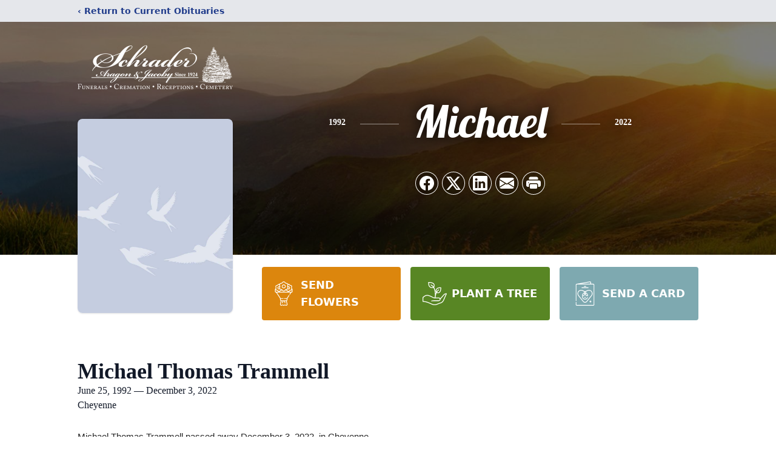

--- FILE ---
content_type: text/html; charset=utf-8
request_url: https://www.google.com/recaptcha/enterprise/anchor?ar=1&k=6LdTgHsgAAAAAE-_PUtbiH0IMdwcZrJzjij8LWRA&co=aHR0cHM6Ly93d3cuc2NocmFkZXJjYXJlcy5jb206NDQz&hl=en&type=image&v=N67nZn4AqZkNcbeMu4prBgzg&theme=light&size=invisible&badge=bottomright&anchor-ms=20000&execute-ms=30000&cb=pvphedwdqtxv
body_size: 48602
content:
<!DOCTYPE HTML><html dir="ltr" lang="en"><head><meta http-equiv="Content-Type" content="text/html; charset=UTF-8">
<meta http-equiv="X-UA-Compatible" content="IE=edge">
<title>reCAPTCHA</title>
<style type="text/css">
/* cyrillic-ext */
@font-face {
  font-family: 'Roboto';
  font-style: normal;
  font-weight: 400;
  font-stretch: 100%;
  src: url(//fonts.gstatic.com/s/roboto/v48/KFO7CnqEu92Fr1ME7kSn66aGLdTylUAMa3GUBHMdazTgWw.woff2) format('woff2');
  unicode-range: U+0460-052F, U+1C80-1C8A, U+20B4, U+2DE0-2DFF, U+A640-A69F, U+FE2E-FE2F;
}
/* cyrillic */
@font-face {
  font-family: 'Roboto';
  font-style: normal;
  font-weight: 400;
  font-stretch: 100%;
  src: url(//fonts.gstatic.com/s/roboto/v48/KFO7CnqEu92Fr1ME7kSn66aGLdTylUAMa3iUBHMdazTgWw.woff2) format('woff2');
  unicode-range: U+0301, U+0400-045F, U+0490-0491, U+04B0-04B1, U+2116;
}
/* greek-ext */
@font-face {
  font-family: 'Roboto';
  font-style: normal;
  font-weight: 400;
  font-stretch: 100%;
  src: url(//fonts.gstatic.com/s/roboto/v48/KFO7CnqEu92Fr1ME7kSn66aGLdTylUAMa3CUBHMdazTgWw.woff2) format('woff2');
  unicode-range: U+1F00-1FFF;
}
/* greek */
@font-face {
  font-family: 'Roboto';
  font-style: normal;
  font-weight: 400;
  font-stretch: 100%;
  src: url(//fonts.gstatic.com/s/roboto/v48/KFO7CnqEu92Fr1ME7kSn66aGLdTylUAMa3-UBHMdazTgWw.woff2) format('woff2');
  unicode-range: U+0370-0377, U+037A-037F, U+0384-038A, U+038C, U+038E-03A1, U+03A3-03FF;
}
/* math */
@font-face {
  font-family: 'Roboto';
  font-style: normal;
  font-weight: 400;
  font-stretch: 100%;
  src: url(//fonts.gstatic.com/s/roboto/v48/KFO7CnqEu92Fr1ME7kSn66aGLdTylUAMawCUBHMdazTgWw.woff2) format('woff2');
  unicode-range: U+0302-0303, U+0305, U+0307-0308, U+0310, U+0312, U+0315, U+031A, U+0326-0327, U+032C, U+032F-0330, U+0332-0333, U+0338, U+033A, U+0346, U+034D, U+0391-03A1, U+03A3-03A9, U+03B1-03C9, U+03D1, U+03D5-03D6, U+03F0-03F1, U+03F4-03F5, U+2016-2017, U+2034-2038, U+203C, U+2040, U+2043, U+2047, U+2050, U+2057, U+205F, U+2070-2071, U+2074-208E, U+2090-209C, U+20D0-20DC, U+20E1, U+20E5-20EF, U+2100-2112, U+2114-2115, U+2117-2121, U+2123-214F, U+2190, U+2192, U+2194-21AE, U+21B0-21E5, U+21F1-21F2, U+21F4-2211, U+2213-2214, U+2216-22FF, U+2308-230B, U+2310, U+2319, U+231C-2321, U+2336-237A, U+237C, U+2395, U+239B-23B7, U+23D0, U+23DC-23E1, U+2474-2475, U+25AF, U+25B3, U+25B7, U+25BD, U+25C1, U+25CA, U+25CC, U+25FB, U+266D-266F, U+27C0-27FF, U+2900-2AFF, U+2B0E-2B11, U+2B30-2B4C, U+2BFE, U+3030, U+FF5B, U+FF5D, U+1D400-1D7FF, U+1EE00-1EEFF;
}
/* symbols */
@font-face {
  font-family: 'Roboto';
  font-style: normal;
  font-weight: 400;
  font-stretch: 100%;
  src: url(//fonts.gstatic.com/s/roboto/v48/KFO7CnqEu92Fr1ME7kSn66aGLdTylUAMaxKUBHMdazTgWw.woff2) format('woff2');
  unicode-range: U+0001-000C, U+000E-001F, U+007F-009F, U+20DD-20E0, U+20E2-20E4, U+2150-218F, U+2190, U+2192, U+2194-2199, U+21AF, U+21E6-21F0, U+21F3, U+2218-2219, U+2299, U+22C4-22C6, U+2300-243F, U+2440-244A, U+2460-24FF, U+25A0-27BF, U+2800-28FF, U+2921-2922, U+2981, U+29BF, U+29EB, U+2B00-2BFF, U+4DC0-4DFF, U+FFF9-FFFB, U+10140-1018E, U+10190-1019C, U+101A0, U+101D0-101FD, U+102E0-102FB, U+10E60-10E7E, U+1D2C0-1D2D3, U+1D2E0-1D37F, U+1F000-1F0FF, U+1F100-1F1AD, U+1F1E6-1F1FF, U+1F30D-1F30F, U+1F315, U+1F31C, U+1F31E, U+1F320-1F32C, U+1F336, U+1F378, U+1F37D, U+1F382, U+1F393-1F39F, U+1F3A7-1F3A8, U+1F3AC-1F3AF, U+1F3C2, U+1F3C4-1F3C6, U+1F3CA-1F3CE, U+1F3D4-1F3E0, U+1F3ED, U+1F3F1-1F3F3, U+1F3F5-1F3F7, U+1F408, U+1F415, U+1F41F, U+1F426, U+1F43F, U+1F441-1F442, U+1F444, U+1F446-1F449, U+1F44C-1F44E, U+1F453, U+1F46A, U+1F47D, U+1F4A3, U+1F4B0, U+1F4B3, U+1F4B9, U+1F4BB, U+1F4BF, U+1F4C8-1F4CB, U+1F4D6, U+1F4DA, U+1F4DF, U+1F4E3-1F4E6, U+1F4EA-1F4ED, U+1F4F7, U+1F4F9-1F4FB, U+1F4FD-1F4FE, U+1F503, U+1F507-1F50B, U+1F50D, U+1F512-1F513, U+1F53E-1F54A, U+1F54F-1F5FA, U+1F610, U+1F650-1F67F, U+1F687, U+1F68D, U+1F691, U+1F694, U+1F698, U+1F6AD, U+1F6B2, U+1F6B9-1F6BA, U+1F6BC, U+1F6C6-1F6CF, U+1F6D3-1F6D7, U+1F6E0-1F6EA, U+1F6F0-1F6F3, U+1F6F7-1F6FC, U+1F700-1F7FF, U+1F800-1F80B, U+1F810-1F847, U+1F850-1F859, U+1F860-1F887, U+1F890-1F8AD, U+1F8B0-1F8BB, U+1F8C0-1F8C1, U+1F900-1F90B, U+1F93B, U+1F946, U+1F984, U+1F996, U+1F9E9, U+1FA00-1FA6F, U+1FA70-1FA7C, U+1FA80-1FA89, U+1FA8F-1FAC6, U+1FACE-1FADC, U+1FADF-1FAE9, U+1FAF0-1FAF8, U+1FB00-1FBFF;
}
/* vietnamese */
@font-face {
  font-family: 'Roboto';
  font-style: normal;
  font-weight: 400;
  font-stretch: 100%;
  src: url(//fonts.gstatic.com/s/roboto/v48/KFO7CnqEu92Fr1ME7kSn66aGLdTylUAMa3OUBHMdazTgWw.woff2) format('woff2');
  unicode-range: U+0102-0103, U+0110-0111, U+0128-0129, U+0168-0169, U+01A0-01A1, U+01AF-01B0, U+0300-0301, U+0303-0304, U+0308-0309, U+0323, U+0329, U+1EA0-1EF9, U+20AB;
}
/* latin-ext */
@font-face {
  font-family: 'Roboto';
  font-style: normal;
  font-weight: 400;
  font-stretch: 100%;
  src: url(//fonts.gstatic.com/s/roboto/v48/KFO7CnqEu92Fr1ME7kSn66aGLdTylUAMa3KUBHMdazTgWw.woff2) format('woff2');
  unicode-range: U+0100-02BA, U+02BD-02C5, U+02C7-02CC, U+02CE-02D7, U+02DD-02FF, U+0304, U+0308, U+0329, U+1D00-1DBF, U+1E00-1E9F, U+1EF2-1EFF, U+2020, U+20A0-20AB, U+20AD-20C0, U+2113, U+2C60-2C7F, U+A720-A7FF;
}
/* latin */
@font-face {
  font-family: 'Roboto';
  font-style: normal;
  font-weight: 400;
  font-stretch: 100%;
  src: url(//fonts.gstatic.com/s/roboto/v48/KFO7CnqEu92Fr1ME7kSn66aGLdTylUAMa3yUBHMdazQ.woff2) format('woff2');
  unicode-range: U+0000-00FF, U+0131, U+0152-0153, U+02BB-02BC, U+02C6, U+02DA, U+02DC, U+0304, U+0308, U+0329, U+2000-206F, U+20AC, U+2122, U+2191, U+2193, U+2212, U+2215, U+FEFF, U+FFFD;
}
/* cyrillic-ext */
@font-face {
  font-family: 'Roboto';
  font-style: normal;
  font-weight: 500;
  font-stretch: 100%;
  src: url(//fonts.gstatic.com/s/roboto/v48/KFO7CnqEu92Fr1ME7kSn66aGLdTylUAMa3GUBHMdazTgWw.woff2) format('woff2');
  unicode-range: U+0460-052F, U+1C80-1C8A, U+20B4, U+2DE0-2DFF, U+A640-A69F, U+FE2E-FE2F;
}
/* cyrillic */
@font-face {
  font-family: 'Roboto';
  font-style: normal;
  font-weight: 500;
  font-stretch: 100%;
  src: url(//fonts.gstatic.com/s/roboto/v48/KFO7CnqEu92Fr1ME7kSn66aGLdTylUAMa3iUBHMdazTgWw.woff2) format('woff2');
  unicode-range: U+0301, U+0400-045F, U+0490-0491, U+04B0-04B1, U+2116;
}
/* greek-ext */
@font-face {
  font-family: 'Roboto';
  font-style: normal;
  font-weight: 500;
  font-stretch: 100%;
  src: url(//fonts.gstatic.com/s/roboto/v48/KFO7CnqEu92Fr1ME7kSn66aGLdTylUAMa3CUBHMdazTgWw.woff2) format('woff2');
  unicode-range: U+1F00-1FFF;
}
/* greek */
@font-face {
  font-family: 'Roboto';
  font-style: normal;
  font-weight: 500;
  font-stretch: 100%;
  src: url(//fonts.gstatic.com/s/roboto/v48/KFO7CnqEu92Fr1ME7kSn66aGLdTylUAMa3-UBHMdazTgWw.woff2) format('woff2');
  unicode-range: U+0370-0377, U+037A-037F, U+0384-038A, U+038C, U+038E-03A1, U+03A3-03FF;
}
/* math */
@font-face {
  font-family: 'Roboto';
  font-style: normal;
  font-weight: 500;
  font-stretch: 100%;
  src: url(//fonts.gstatic.com/s/roboto/v48/KFO7CnqEu92Fr1ME7kSn66aGLdTylUAMawCUBHMdazTgWw.woff2) format('woff2');
  unicode-range: U+0302-0303, U+0305, U+0307-0308, U+0310, U+0312, U+0315, U+031A, U+0326-0327, U+032C, U+032F-0330, U+0332-0333, U+0338, U+033A, U+0346, U+034D, U+0391-03A1, U+03A3-03A9, U+03B1-03C9, U+03D1, U+03D5-03D6, U+03F0-03F1, U+03F4-03F5, U+2016-2017, U+2034-2038, U+203C, U+2040, U+2043, U+2047, U+2050, U+2057, U+205F, U+2070-2071, U+2074-208E, U+2090-209C, U+20D0-20DC, U+20E1, U+20E5-20EF, U+2100-2112, U+2114-2115, U+2117-2121, U+2123-214F, U+2190, U+2192, U+2194-21AE, U+21B0-21E5, U+21F1-21F2, U+21F4-2211, U+2213-2214, U+2216-22FF, U+2308-230B, U+2310, U+2319, U+231C-2321, U+2336-237A, U+237C, U+2395, U+239B-23B7, U+23D0, U+23DC-23E1, U+2474-2475, U+25AF, U+25B3, U+25B7, U+25BD, U+25C1, U+25CA, U+25CC, U+25FB, U+266D-266F, U+27C0-27FF, U+2900-2AFF, U+2B0E-2B11, U+2B30-2B4C, U+2BFE, U+3030, U+FF5B, U+FF5D, U+1D400-1D7FF, U+1EE00-1EEFF;
}
/* symbols */
@font-face {
  font-family: 'Roboto';
  font-style: normal;
  font-weight: 500;
  font-stretch: 100%;
  src: url(//fonts.gstatic.com/s/roboto/v48/KFO7CnqEu92Fr1ME7kSn66aGLdTylUAMaxKUBHMdazTgWw.woff2) format('woff2');
  unicode-range: U+0001-000C, U+000E-001F, U+007F-009F, U+20DD-20E0, U+20E2-20E4, U+2150-218F, U+2190, U+2192, U+2194-2199, U+21AF, U+21E6-21F0, U+21F3, U+2218-2219, U+2299, U+22C4-22C6, U+2300-243F, U+2440-244A, U+2460-24FF, U+25A0-27BF, U+2800-28FF, U+2921-2922, U+2981, U+29BF, U+29EB, U+2B00-2BFF, U+4DC0-4DFF, U+FFF9-FFFB, U+10140-1018E, U+10190-1019C, U+101A0, U+101D0-101FD, U+102E0-102FB, U+10E60-10E7E, U+1D2C0-1D2D3, U+1D2E0-1D37F, U+1F000-1F0FF, U+1F100-1F1AD, U+1F1E6-1F1FF, U+1F30D-1F30F, U+1F315, U+1F31C, U+1F31E, U+1F320-1F32C, U+1F336, U+1F378, U+1F37D, U+1F382, U+1F393-1F39F, U+1F3A7-1F3A8, U+1F3AC-1F3AF, U+1F3C2, U+1F3C4-1F3C6, U+1F3CA-1F3CE, U+1F3D4-1F3E0, U+1F3ED, U+1F3F1-1F3F3, U+1F3F5-1F3F7, U+1F408, U+1F415, U+1F41F, U+1F426, U+1F43F, U+1F441-1F442, U+1F444, U+1F446-1F449, U+1F44C-1F44E, U+1F453, U+1F46A, U+1F47D, U+1F4A3, U+1F4B0, U+1F4B3, U+1F4B9, U+1F4BB, U+1F4BF, U+1F4C8-1F4CB, U+1F4D6, U+1F4DA, U+1F4DF, U+1F4E3-1F4E6, U+1F4EA-1F4ED, U+1F4F7, U+1F4F9-1F4FB, U+1F4FD-1F4FE, U+1F503, U+1F507-1F50B, U+1F50D, U+1F512-1F513, U+1F53E-1F54A, U+1F54F-1F5FA, U+1F610, U+1F650-1F67F, U+1F687, U+1F68D, U+1F691, U+1F694, U+1F698, U+1F6AD, U+1F6B2, U+1F6B9-1F6BA, U+1F6BC, U+1F6C6-1F6CF, U+1F6D3-1F6D7, U+1F6E0-1F6EA, U+1F6F0-1F6F3, U+1F6F7-1F6FC, U+1F700-1F7FF, U+1F800-1F80B, U+1F810-1F847, U+1F850-1F859, U+1F860-1F887, U+1F890-1F8AD, U+1F8B0-1F8BB, U+1F8C0-1F8C1, U+1F900-1F90B, U+1F93B, U+1F946, U+1F984, U+1F996, U+1F9E9, U+1FA00-1FA6F, U+1FA70-1FA7C, U+1FA80-1FA89, U+1FA8F-1FAC6, U+1FACE-1FADC, U+1FADF-1FAE9, U+1FAF0-1FAF8, U+1FB00-1FBFF;
}
/* vietnamese */
@font-face {
  font-family: 'Roboto';
  font-style: normal;
  font-weight: 500;
  font-stretch: 100%;
  src: url(//fonts.gstatic.com/s/roboto/v48/KFO7CnqEu92Fr1ME7kSn66aGLdTylUAMa3OUBHMdazTgWw.woff2) format('woff2');
  unicode-range: U+0102-0103, U+0110-0111, U+0128-0129, U+0168-0169, U+01A0-01A1, U+01AF-01B0, U+0300-0301, U+0303-0304, U+0308-0309, U+0323, U+0329, U+1EA0-1EF9, U+20AB;
}
/* latin-ext */
@font-face {
  font-family: 'Roboto';
  font-style: normal;
  font-weight: 500;
  font-stretch: 100%;
  src: url(//fonts.gstatic.com/s/roboto/v48/KFO7CnqEu92Fr1ME7kSn66aGLdTylUAMa3KUBHMdazTgWw.woff2) format('woff2');
  unicode-range: U+0100-02BA, U+02BD-02C5, U+02C7-02CC, U+02CE-02D7, U+02DD-02FF, U+0304, U+0308, U+0329, U+1D00-1DBF, U+1E00-1E9F, U+1EF2-1EFF, U+2020, U+20A0-20AB, U+20AD-20C0, U+2113, U+2C60-2C7F, U+A720-A7FF;
}
/* latin */
@font-face {
  font-family: 'Roboto';
  font-style: normal;
  font-weight: 500;
  font-stretch: 100%;
  src: url(//fonts.gstatic.com/s/roboto/v48/KFO7CnqEu92Fr1ME7kSn66aGLdTylUAMa3yUBHMdazQ.woff2) format('woff2');
  unicode-range: U+0000-00FF, U+0131, U+0152-0153, U+02BB-02BC, U+02C6, U+02DA, U+02DC, U+0304, U+0308, U+0329, U+2000-206F, U+20AC, U+2122, U+2191, U+2193, U+2212, U+2215, U+FEFF, U+FFFD;
}
/* cyrillic-ext */
@font-face {
  font-family: 'Roboto';
  font-style: normal;
  font-weight: 900;
  font-stretch: 100%;
  src: url(//fonts.gstatic.com/s/roboto/v48/KFO7CnqEu92Fr1ME7kSn66aGLdTylUAMa3GUBHMdazTgWw.woff2) format('woff2');
  unicode-range: U+0460-052F, U+1C80-1C8A, U+20B4, U+2DE0-2DFF, U+A640-A69F, U+FE2E-FE2F;
}
/* cyrillic */
@font-face {
  font-family: 'Roboto';
  font-style: normal;
  font-weight: 900;
  font-stretch: 100%;
  src: url(//fonts.gstatic.com/s/roboto/v48/KFO7CnqEu92Fr1ME7kSn66aGLdTylUAMa3iUBHMdazTgWw.woff2) format('woff2');
  unicode-range: U+0301, U+0400-045F, U+0490-0491, U+04B0-04B1, U+2116;
}
/* greek-ext */
@font-face {
  font-family: 'Roboto';
  font-style: normal;
  font-weight: 900;
  font-stretch: 100%;
  src: url(//fonts.gstatic.com/s/roboto/v48/KFO7CnqEu92Fr1ME7kSn66aGLdTylUAMa3CUBHMdazTgWw.woff2) format('woff2');
  unicode-range: U+1F00-1FFF;
}
/* greek */
@font-face {
  font-family: 'Roboto';
  font-style: normal;
  font-weight: 900;
  font-stretch: 100%;
  src: url(//fonts.gstatic.com/s/roboto/v48/KFO7CnqEu92Fr1ME7kSn66aGLdTylUAMa3-UBHMdazTgWw.woff2) format('woff2');
  unicode-range: U+0370-0377, U+037A-037F, U+0384-038A, U+038C, U+038E-03A1, U+03A3-03FF;
}
/* math */
@font-face {
  font-family: 'Roboto';
  font-style: normal;
  font-weight: 900;
  font-stretch: 100%;
  src: url(//fonts.gstatic.com/s/roboto/v48/KFO7CnqEu92Fr1ME7kSn66aGLdTylUAMawCUBHMdazTgWw.woff2) format('woff2');
  unicode-range: U+0302-0303, U+0305, U+0307-0308, U+0310, U+0312, U+0315, U+031A, U+0326-0327, U+032C, U+032F-0330, U+0332-0333, U+0338, U+033A, U+0346, U+034D, U+0391-03A1, U+03A3-03A9, U+03B1-03C9, U+03D1, U+03D5-03D6, U+03F0-03F1, U+03F4-03F5, U+2016-2017, U+2034-2038, U+203C, U+2040, U+2043, U+2047, U+2050, U+2057, U+205F, U+2070-2071, U+2074-208E, U+2090-209C, U+20D0-20DC, U+20E1, U+20E5-20EF, U+2100-2112, U+2114-2115, U+2117-2121, U+2123-214F, U+2190, U+2192, U+2194-21AE, U+21B0-21E5, U+21F1-21F2, U+21F4-2211, U+2213-2214, U+2216-22FF, U+2308-230B, U+2310, U+2319, U+231C-2321, U+2336-237A, U+237C, U+2395, U+239B-23B7, U+23D0, U+23DC-23E1, U+2474-2475, U+25AF, U+25B3, U+25B7, U+25BD, U+25C1, U+25CA, U+25CC, U+25FB, U+266D-266F, U+27C0-27FF, U+2900-2AFF, U+2B0E-2B11, U+2B30-2B4C, U+2BFE, U+3030, U+FF5B, U+FF5D, U+1D400-1D7FF, U+1EE00-1EEFF;
}
/* symbols */
@font-face {
  font-family: 'Roboto';
  font-style: normal;
  font-weight: 900;
  font-stretch: 100%;
  src: url(//fonts.gstatic.com/s/roboto/v48/KFO7CnqEu92Fr1ME7kSn66aGLdTylUAMaxKUBHMdazTgWw.woff2) format('woff2');
  unicode-range: U+0001-000C, U+000E-001F, U+007F-009F, U+20DD-20E0, U+20E2-20E4, U+2150-218F, U+2190, U+2192, U+2194-2199, U+21AF, U+21E6-21F0, U+21F3, U+2218-2219, U+2299, U+22C4-22C6, U+2300-243F, U+2440-244A, U+2460-24FF, U+25A0-27BF, U+2800-28FF, U+2921-2922, U+2981, U+29BF, U+29EB, U+2B00-2BFF, U+4DC0-4DFF, U+FFF9-FFFB, U+10140-1018E, U+10190-1019C, U+101A0, U+101D0-101FD, U+102E0-102FB, U+10E60-10E7E, U+1D2C0-1D2D3, U+1D2E0-1D37F, U+1F000-1F0FF, U+1F100-1F1AD, U+1F1E6-1F1FF, U+1F30D-1F30F, U+1F315, U+1F31C, U+1F31E, U+1F320-1F32C, U+1F336, U+1F378, U+1F37D, U+1F382, U+1F393-1F39F, U+1F3A7-1F3A8, U+1F3AC-1F3AF, U+1F3C2, U+1F3C4-1F3C6, U+1F3CA-1F3CE, U+1F3D4-1F3E0, U+1F3ED, U+1F3F1-1F3F3, U+1F3F5-1F3F7, U+1F408, U+1F415, U+1F41F, U+1F426, U+1F43F, U+1F441-1F442, U+1F444, U+1F446-1F449, U+1F44C-1F44E, U+1F453, U+1F46A, U+1F47D, U+1F4A3, U+1F4B0, U+1F4B3, U+1F4B9, U+1F4BB, U+1F4BF, U+1F4C8-1F4CB, U+1F4D6, U+1F4DA, U+1F4DF, U+1F4E3-1F4E6, U+1F4EA-1F4ED, U+1F4F7, U+1F4F9-1F4FB, U+1F4FD-1F4FE, U+1F503, U+1F507-1F50B, U+1F50D, U+1F512-1F513, U+1F53E-1F54A, U+1F54F-1F5FA, U+1F610, U+1F650-1F67F, U+1F687, U+1F68D, U+1F691, U+1F694, U+1F698, U+1F6AD, U+1F6B2, U+1F6B9-1F6BA, U+1F6BC, U+1F6C6-1F6CF, U+1F6D3-1F6D7, U+1F6E0-1F6EA, U+1F6F0-1F6F3, U+1F6F7-1F6FC, U+1F700-1F7FF, U+1F800-1F80B, U+1F810-1F847, U+1F850-1F859, U+1F860-1F887, U+1F890-1F8AD, U+1F8B0-1F8BB, U+1F8C0-1F8C1, U+1F900-1F90B, U+1F93B, U+1F946, U+1F984, U+1F996, U+1F9E9, U+1FA00-1FA6F, U+1FA70-1FA7C, U+1FA80-1FA89, U+1FA8F-1FAC6, U+1FACE-1FADC, U+1FADF-1FAE9, U+1FAF0-1FAF8, U+1FB00-1FBFF;
}
/* vietnamese */
@font-face {
  font-family: 'Roboto';
  font-style: normal;
  font-weight: 900;
  font-stretch: 100%;
  src: url(//fonts.gstatic.com/s/roboto/v48/KFO7CnqEu92Fr1ME7kSn66aGLdTylUAMa3OUBHMdazTgWw.woff2) format('woff2');
  unicode-range: U+0102-0103, U+0110-0111, U+0128-0129, U+0168-0169, U+01A0-01A1, U+01AF-01B0, U+0300-0301, U+0303-0304, U+0308-0309, U+0323, U+0329, U+1EA0-1EF9, U+20AB;
}
/* latin-ext */
@font-face {
  font-family: 'Roboto';
  font-style: normal;
  font-weight: 900;
  font-stretch: 100%;
  src: url(//fonts.gstatic.com/s/roboto/v48/KFO7CnqEu92Fr1ME7kSn66aGLdTylUAMa3KUBHMdazTgWw.woff2) format('woff2');
  unicode-range: U+0100-02BA, U+02BD-02C5, U+02C7-02CC, U+02CE-02D7, U+02DD-02FF, U+0304, U+0308, U+0329, U+1D00-1DBF, U+1E00-1E9F, U+1EF2-1EFF, U+2020, U+20A0-20AB, U+20AD-20C0, U+2113, U+2C60-2C7F, U+A720-A7FF;
}
/* latin */
@font-face {
  font-family: 'Roboto';
  font-style: normal;
  font-weight: 900;
  font-stretch: 100%;
  src: url(//fonts.gstatic.com/s/roboto/v48/KFO7CnqEu92Fr1ME7kSn66aGLdTylUAMa3yUBHMdazQ.woff2) format('woff2');
  unicode-range: U+0000-00FF, U+0131, U+0152-0153, U+02BB-02BC, U+02C6, U+02DA, U+02DC, U+0304, U+0308, U+0329, U+2000-206F, U+20AC, U+2122, U+2191, U+2193, U+2212, U+2215, U+FEFF, U+FFFD;
}

</style>
<link rel="stylesheet" type="text/css" href="https://www.gstatic.com/recaptcha/releases/N67nZn4AqZkNcbeMu4prBgzg/styles__ltr.css">
<script nonce="0JxVTXT1eQv5xMrhB3PvZg" type="text/javascript">window['__recaptcha_api'] = 'https://www.google.com/recaptcha/enterprise/';</script>
<script type="text/javascript" src="https://www.gstatic.com/recaptcha/releases/N67nZn4AqZkNcbeMu4prBgzg/recaptcha__en.js" nonce="0JxVTXT1eQv5xMrhB3PvZg">
      
    </script></head>
<body><div id="rc-anchor-alert" class="rc-anchor-alert"></div>
<input type="hidden" id="recaptcha-token" value="[base64]">
<script type="text/javascript" nonce="0JxVTXT1eQv5xMrhB3PvZg">
      recaptcha.anchor.Main.init("[\x22ainput\x22,[\x22bgdata\x22,\x22\x22,\[base64]/[base64]/[base64]/[base64]/[base64]/[base64]/KGcoTywyNTMsTy5PKSxVRyhPLEMpKTpnKE8sMjUzLEMpLE8pKSxsKSksTykpfSxieT1mdW5jdGlvbihDLE8sdSxsKXtmb3IobD0odT1SKEMpLDApO08+MDtPLS0pbD1sPDw4fFooQyk7ZyhDLHUsbCl9LFVHPWZ1bmN0aW9uKEMsTyl7Qy5pLmxlbmd0aD4xMDQ/[base64]/[base64]/[base64]/[base64]/[base64]/[base64]/[base64]\\u003d\x22,\[base64]\x22,\x22wpPCkcODw59iKDJjwrzDr8KYeUJ9ZWHDtMO2wo7DgyVvLcK/wpbDncO4wrjCmMK+LwjDj2bDrsOTNMOyw7hse3E6YT3Dj1pxwpTDv2pwTMOXwozCicOaUDsRwpw2wp/DtQHDpncJwqAHXsOICQFhw4DDsXTCjRNnR3jCkxl/TcKiDsOJwoLDlWo4wrl6Z8OPw7LDg8KwL8Kpw77Du8KNw69Lw5gJV8KkwpnDuMKcFwtne8OxYsOsI8OzwohMRXl/wr0iw5k6WjgMCDrDqktcD8KbZEwXY00ew7pDK8Kww4DCgcOOCDMQw51tJMK9FMO6wos9ZlDCtHU5csK1ZD3DvsO4CMODwq1xO8Kkw4/DlCIQw5IFw6JsZsKkIwDCjsOEB8KtwrPDmcOQwqgYfX/CkGPDiislwpMnw6LChcKRT13Ds8OhMVXDkMOmfsK4VwbCuhlrw7Jbwq7CrAI+CcOYODMwwpUIasKcwp3DvEPCjkzDlArCmsOCwp/[base64]/ClRdZw4Z8w5XCrMKecBRXeMKawr4oJVDDqG7Cqh7DpSBODi7CrCkJVcKiJ8KIU0vClsKZwp/CgknDgsOGw6RqRTRPwpF7w5TCv2Jrw5jDhFYybyTDosKKFiRIw6lLwqc2w4PCgRJzwp/[base64]/[base64]/[base64]/DtjLChjzDkhw0b8OPBzxgEV7CkXtadGsBwrTCucKnFXZsVzbCrMOEwpk2AS1CBgfCt8O8wqLDh8Kow7zCjFXDv8ODw6XClFF0wqTDuMOhwr/CoMKJDWXCgsKVw512w4djwonDuMKlw59xw6IoMgR1KcOhAgzDtyrCm8OLCcOnKMKxw5fDusO7McOFw4tZCcOaEkDDqg8Lw5MCcMO/R8KmV0YDw6ooY8K2VUzDhMKKChTCgsO8P8OvDzHCmRt0C3jCqRnCp19JL8OsXT16w5PDsibCv8Ojwrcvw7xtwq/DucOUw4N/UVfDjsO1wobDtTDDosKNdcKpw6bDt2/[base64]/RsO2w7jCgU/CgFvCqMKSVkMlT1PDlW98GsK8LSZiP8KxCcKcYmMXPiAgacKXw5MKw6Faw4nDrcKzPMOHwrZaw6bDuU9nw5lhVcK2wrgDPkQ4w4sXUsOpw7lYH8KGwofDtcKaw61Rw7w5w4F5d142DsOWwpMAFcKjwp/DgcKGwqtGIMKgWiUHwolgScKpw4jCsSg3wo3Cs2onwp1FwoHDqsOaw6PCtsKsw5vCm3Rqwp3DszcnLn3CgsKyw7NjCRxrUFnCtSPCklRTwrB5woDDqXUIwqDCjR7CpWDChMOnSj7Dl17DgBshfDTCvMKORxFTw5XCoQnDoT/DlA5Zw7/DvcKHwrTDjj8kw7I9VMKVGcOLwoPClsOxfMKZTsOUwo3CscOnM8OJIcOKNcOUwq7CrsKuw6sxwqPDuHA9w4Fqw7ojwrk9wqrDu0vDvzHDqMKXwq3CvHJIwqXDtsO7ZmVDwqTCpG/DknjCgEfCrXETwqgYw7Jaw7sJPQxQN0R9CMO+DMOwwpcow6TDsA9LAGYDw7vCkcOtMsOWWVZYwr3DkcKfw7XDtMOYwqkJw5rDt8ODJMK4w6bCj8KkQh8gw6LCqH/[base64]/[base64]/w4VNcDPCvB0ww7BSwqHDsSZqMMOHcz7DuMKTw4JfeRJ8RcKowo0Xw7/[base64]/w51vCsKaO8KGwoBlw6AkAsOlwol1w7paDBHCjgsSwr5VcjvCnwpuOBrCiyDCnlUCwrIGw4fDvmJDWcOSScK8Fx/Cu8OowrbCoRVUwqbDrsOCB8OfKMKoeH4IwoHDpsK9FcKXw44hw6MbwpPDqyHChFwgfnVtV8OwwqIzbMOYw7LCpMOZw6EiU3R6wqHDmVjCkMKwSAZXLWHDpxbDsz16Q0otwqDDsVF7JcKEd8KwIznDlMO5w5zDmj/DsMOqDWTDhMKPw6dCw5gSfRkIVQ/DkMO4FMOAWVZdNsOfw7tNwrjDlAfDrXs7wrTClsOfUcOJPHTDrARvw5dywpPDgcKTfB3CoHZfD8KGwqbDusOwa8OLw4PCvXzDhgsNccKObiFqAMKtcsKiwqM4w5wowoHCssKFw7rChlwzw5nCgHhxUcOqwoYECsOmFVMuBMOmw6XDkcOmw73CtX7DmsKSwo/[base64]/DgcOQw6NIw693IsOqwofDomNNE8K6wpRpVF3Cuw52w6HDuRDDjsKEWMOXC8KbEcOLw5Y7wqnCtMOvI8OwwpzCssOKCXw2wp0uwrDDrcOaV8OdwqR6wofDscKdwqJmeXDClsKWV8O4D8OIRkhxw5Z/fVIRwpTDkcO4wq04V8K2IMOXKsKowp7DnHTCiidLw53DtMOSw7zDsD3CiDcCw4l0WWjCszZFRcONw5BQw47DscKrSlI3LcOMNMOMwpXDp8Kww5TDs8OlKT/CgsOQRMKKw7PDiTjCosOrLxNOw5BWwqvCusKRw60HJcKKRW/DrMKAw4zCl3vDg8Oxd8OMwrZmKQQPVQBpEA1zwrzCksKQAFFOw5HDhDcMwrBYTMKXw6rCq8Ksw6bDo048bAQOKTprJjdlw47DnjEBNsKKw4BXw6fDqg1mDcOpD8ORc8KGwq3DisO3RXpWcjzDhDcNNcKOJ2XDmn0pwqrCssOzcsKUw4XDsWXCgsK/woR2woxEFsKUw5TDo8KYw6Zww43CpcKXwp7DnBHCigTCnkfCusK6w7fDvDLCj8OSwqXDnsKTJ0o7w495w79aMcOeaRXDs8KLUhDDg8OKB27CpRjDhsO1JMOaaHwjwoTCsGISw5wCwrUGwrbDqzfDsMOoScKRw4NOFzoJN8KSTsKBLjfColxUwrABSHAww6nCp8K/PUbCoEzCkcKmLXbDgMOybilcHMK5w5fCggp4w5nDmcKmw5PCt0t2D8OoY0w4fBwkwqIvb3tfccKEw7plGltLVGzDu8Ktw7bCicK5w5ZXfQkTwqvCnDvDhBnDrMO9wpkSMMOVHlhdw64aEMKPwp8sNsO/w5M8wpHCuE3DmMO2P8OHXcKzRcKVR8KxbMOQwpZtMyLDkXbDhSYQwqhAw5EcHWJjIsK4PsOPSsOdeMO/N8OTwqjCh0jDp8KgwqwZTcOoLcOIwrMjKMKdcsO1wr3DkhYWwpEVFTnDhsK9SsOXD8K+wp9Yw7/DtsO0MQJbQMKYI8OOIsKPKCt9M8Kaw6PCkhLDhMOHwqZ9DcKPNFArT8OXwpLCgMK0YcO9w5w/BsOMw40hYUHDkX/DpcO/[base64]/[base64]/a0QKw70uGw7ChsO4w7bDnF1LwoZfbMKOE8ObNcOawrtLC05Zw77DjMKqLcKvw6PCocO1SmF3Z8Kqw5fDrMK1w7HCtsKCHWbDlMOPwrXCrhDDsznDsVY+bwLCnsOVwo0HHMOmw6ZzG8O2b8OBw4M4RG3CqAjCul3DliDDt8OKBi/DvgA2w73DjBbCpsOLKVVew4rCnsOOw6Fjw4FADWpZWTVfDsKZw4VQw5cHwqnDjXBWwrMfw61Nw5sbwo3CkcOiUMOrIS9eHsKDw4VJHsOPwrbDu8Kew6NCLMOPw7duDn1/S8O9MXnDtcKqwoRJwodDwoPDvsOEJsKuQVzDu8ONwrQiEsOAYz4fNsOLSiUiF2VnTsK5RlLCthDCphtfEkHDqUoywrB1wqwjw4nDtcKJwqvCpcK4QsOLMmPDm1/DqBEIB8KHFsKHfC4Mw47CuC9UU8K9w5Vpwp4DwqNlwogyw5fDhsOHbsKBdcOeQ3YVwoRVw4krw5DDj3VhO0rDrHlFN0hmw69BaE8twoN9Zy3DrcKBDSgRO2oMw5DCtR1gfMKNw7cqw5/Cs8K2PUxtw4PDuCRow50aNFLCgBdHHMO5w7pRw5fCo8OKe8OAHRrDp3AhwpvCmcKtVnJaw67Co24xw6rCnAbDqcKKwpkhJ8KXwpNrQMOuHDrDgTEKwrUew7wtwoPCpxjDvMKxLn/[base64]/[base64]/cMKeATAtGVTDoAJvUQxJahRNfSfDn2/CrDHDk23ClsKAHgnDkAbDrW5Hw7LDngAUwqUaw6rDq1zCsn9kUk3CiEggwpfDhiDDlcOSakTDp2obwr5kL1nDg8KGw49Qwp/CgFkzCCcIwoI/c8KCBnPCmMODw5AOJ8KyNMK8wowAwooSwoliw6jCisKtSDrCqTzCtcOgVsKywr8NwqzCvMOew7bDhlfCmgHDnQcVasK0wrQgw50aw7N0I8OLZ8Ogw4zDv8OhZEzCp1/[base64]/[base64]/ChMKOwrfDk8KgPMOOw43DgcOEw5/[base64]/FnITw44vRcK/IMKIw5sPw5s7KsO7w5jCrXnCjB3Cs8OuwpDCvcOKLR/[base64]/wprDjj3DrlhARS0nUMOzwp9kFh9oJMOOw6fDjsO3RcK/wrtQT1oLLcOdw6I3NsOkw7fDksO8KsOwBgJVwoTDqknDr8OLIxbCrMOocmNrwrnDpGfDjBrDpTk1w4BewqYXwrJ9wqLDu1nCtHbDslNZw6MWw44yw6PDuMKNwobDhMO2Rm/Dg8OwHjgkw69WwpB6woJLw6MIC299w6HDksOBw67Ck8Kfw4RoMGAvwohZXgzCjcOwwqLDsMKgwqJew4AQGldTVwRZegxfw5ETwrXDg8K9w5XDuzbDn8Orw5DDk0A+w6N0w4Utw5XDjn/CnMK6w47CmcKzw6rCgRNmRcKoRsOGw5lTWMKqwpjCi8OMPcOBWcKcwrjCiH4Fw61ew5HDr8KcbMOBJn3CncO1wpFXw6/[base64]/CowtxwplUTSHDm1R6WU/[base64]/DkcK8w6rCnsOCHxLCtMKgSVDCuwnDnFnCqMK+w7XCrA1/wrEgSwBYBcKpEFDDknwEXHPDusK+wqbDvMKZURfDvMOZw6IrBsKGw6DDgMO1w7zCtsK2cMKgwrpVw6kzwrjClcKtwqXDvcKZwqvDkcKRwpTCm2dzDgDCrMOrRsKtAUZiwpBawp3CqsKPw5jDpRnCsMK4wqPDtitNB00ibHzCu1DDnMOyw4J/wpY1A8KJw4/[base64]/[base64]/bMKlI8OgYcKcN8OIBlA1wpYWc0MgKxDClk11w47DsihKwq9dSzh3ScO5CMKSw6M0B8KvEQw8wrsySsOqw4R0a8Oqw5Bvwp8kGyvDhMOhw7xbHMK7w7B5YsOXXj3Cq0rCpTHCkQ/CnAvCsxtrVMOTVsO/[base64]/DtBl6wrTDhsOewq/[base64]/[base64]/CvsK7wqLCijrCpmoow5MTw49Cw5rDgFLCgMO/E8Kpw4IbFMKrScKcwrZqOcOdw6NZw5LCisK4w7LCkw3CoHxKcsO6w4U2DU3CmcKpG8OtRsO8WWwjLwrDqMOwfQ1wecO2R8KTw7R4dyHDoH9OIgJewr0Dw7wRUcKVRcOow4/CsRHCnnYqbWTCt2HDh8KGBcOuUQxHwpcCZwDCt3ZMwr9hw4/DhcK+G0zCk3/CmsOYcsKKMcOjw6ILBMOPK8K/KmjDvHUGN8Oiwq/DjiQGw4vCoMO2WMOtDcKbNVV1w69ew5sjw4cpKA8vW0rDoCHDjcO7UTUTw4LDrMOMwoDDgU12wooBw5TDtxbCgWEWw4PCicKeLcO7a8O2w5J6JsOqwpsbwpnDscKuVhpCYsOrLsKywpHDrnwiw7Vuwp/CmVTDrwtDb8Kvw4EfwoAVD0DDocOjUUHCp1d0Z8OHMF7DvyzCi2rChBJuIcOfLsKRw4TDkMKCw6/DmMOqWMOcw6fCvnnDsV7ClBtVwpo6w6tJwpMrOMKOwpDCjcOqP8Kaw7jCnwjDuMKASMOpwqjClMObwofCjMK3w550wrV3w5cieXfChQTChyk4VcKqQsKkb8KKw4/DoSkyw51seTrCrxg8w4gDFh/DiMKawrDDmsKfwovCgh5Dw6DCjMOcBsOAwoxZw6suFcKMw5hpIsO3woPDuAbCgMKUw4rDgD40JMKxwrt2PXLDvMKfFGTDqsOsA39PUDXDrm7Clk12w5gjd8ODe8Kew6XCm8KCPlLDtsOlwq/Dm8Kgw7ctw6dXQsKSwo/CvMK/w4vDgUbCl8K4JDpZZF/[base64]/DuMOew7h3JcKzw5bDisKtwp54DAjChsKICFMmfS/CgcOJw77CqMKaeGQUQMOVJ8ODwqQRwqNPI0zDocOhwpUEwr7CrWDDuEHDmMKWasKSfBwZJsO2wodnwpDCgz7DmcOJWMOfCR/Dq8O/XMKQw6J7byAFUXdsVcKQT2zCl8KUbcO3w6XCqcOIPcOswqVXwoTCqMKUw4MMw5gwYMO6Kip9w55zRsOPw4IdwoEdwpzCm8KFwr/CviXCtsKCc8K6HHlldWhvZsKXQcOFw7p8w4nDpcKTwrDCvcKBw6bCsF1sdjsXGy16WQJDw4vDksKcD8O8CA7DpjvClcOSw67Dr0XDu8KXwrRkUATDhxZfw5J1CsODw48owp9mNUbDlsOaF8O/wrl9OTYRw6jCkcOHAgjClsO9wqLDmA3DlcOgJE4XwrdOw4QhYsOGwoJhVUPCqQZkw48tbsOWW3rClxPCqynCj3ZeCsKDa8KVbcO3ecO/UcORwpAGIykrCzDCm8KtfjTDh8ODwoTDlDHDnsO9w4d8GTPCqEvCk2lSwrckQsKqS8Obwq9EbhEZZsOBw6FmE8Kxaj/DsCnDuUQ1ITEiRsKYwrpiV8K8wqMZwpd6w5PCkH9PwoBpaBXDr8OvUMOeXyXDrxZaDkPDtXXCpcK8UMOPKSMLTlXDqMOlwpDDjBzCmSEBwpXCsz3DjMKAw6nDqsOTKsObwpvDo8O/alYHD8KYw7TDgmlWw53Do0XDosKfKwTDqlUTXGAuw53CrlXCiMKKwoHDsmE1wqUnw5Z7wos2fGfDrCjDhcKew6vDs8KqTMKKYnt6Tm/Dg8KrMzzDjXVcwq/[base64]/DkS3Ck8O+w7TCulzDqcK/NcOMWBJCEsKQJsORwrjDq3rCnsOSI8O0AhLCgcO/wqHCsMKqSDHCtcOlXsK9w6ZCwo/[base64]/[base64]/DoMO0wrfDqHvDgg3Dr3PCuDfDhMKeRjPCjnEpW8Kpw7B/wqvCkX/CjsKrHVLDkxzDl8OQAcKuIcK7w5rDiGlkw7tlwooeJsO3wp9zwr/Com3DvMKPSk7Ckwk1V8OtEnTDsTc+HR5mRMK9wqjCncOpw4RNFVnCg8KwVj5Ewq4BEkXDmlHChcKMHsKGQ8OpccKKw73Cl07DnVHCuMKow4d7w41cEMOnwr3DrCPCkk/DpGvCuBLDjC7CkxnDqSsJdGHDix4BUyRVHcK/RA7CgMOMwojDo8KYw4NJw701w5fCtkTDn0ZyasKVICgxdSLCjsOWIybDiMOdwpnDozZ/[base64]/DuznCncK0w43DnxXDryDDgkUSw6zDhi4Hw6DDlwFeMsOrM0Bza8KTR8OTJirDkMOKGMOuwrvCicK5ESoQw7dodkpow5p0wrnCgsOcw5jCkQzCpMK/w4hIYcO3YWfCrsOvXndlwrjCt1TChsKMPcKPdGBxHxvDpsOGw6jDtUPClQbDs8OswpgULsOswpbCnX/CtHQ0w4N1UcK9wqLCtMKCw63CjMOZeyTDvcOKOgTCnhxzOsKLw5kxI2BBfT5kw7sXw4wwZyYywrPDtMOhc2/[base64]/wq4Jw5nCj8OswqbCicKAVkzCgHHCkgHDgcO5w7wZQMOHU8KHwq46NjzDmzTCrHQnw6NoMzXDhsKBw7jDmTgVKhtZwoJDwqhUwr1EA2jDmV7CpwRiwqgqwropw69iwovDmW3Ds8OxwqXDk8KBXgYQw6nDhgDDlcKHwpDCixjChBYjV38Vwq7DlhDDrB9rLMOoX8O/w4AcD8Ohw5vCmMKyOMO4DlVbORsEVcK+asKxwoFNMxLClcO4wr1xGiMBwp0BUBXClTzDvFkAw6HCgcK0Ey3DmgAsRsOhJ8KMw6vDlRMyw4Jrw4HDiTE4DcOiwqHCucOSwp3DgsOrwq1ZFsK3wpg9woXDgxliQX56AsKAwp/Ct8OqwpnCmcKSBVNbIHJdF8OAwp1xw7AJwr/[base64]/wr4HXcO2JU5ywp/[base64]/w7lxwojDt8O3T8Oyw5rCq8Oswo/[base64]/X3oMwqsjLcOzw5FMw4Naw6/Dsw7Cni3CrMK7wrHDmcKCwoTDmH/[base64]/DlQkCTWkOFGg7woIBw6zChifCh8OSwrDCuUgIwqDCrmQPw5vCuhAMACrCt2bDmMKDw7Uzw4PCvsOXw7LDgcKUw7FXejcLDsKIP3Qew7jCsMOsM8OnCsOXR8K1w5zCgwB/[base64]/CtyDCugzCk8KNHcKpVcOqw5VKMcKCw6ZGX8KLwrsZS8OhwpZwU3QhWkXCtsO9ChfCiiTDmmfDlh7DtkluK8K6SQsQwp/DnsKuw4pTwrxcC8Kjfh7DpQbCvsKow7NKSVDCj8OIwogUMcOXwoHDksOlZsKQwpTDghEJworClmIiKcKpwo/CkcOLYsKNaMOMwpUwP8KowoNVdMOsw6DDqWTCgMOdMwfCkcOqfMOQasKEw7LDsMOJMSnDm8K+w4PCmsOQIsOhwpjDr8KfwopVwrguUB5Bwp0bUXEpARHCm3nCn8OGEcK7IcOow7dOWcO/FMOOwpkRwonDj8Olw7zDowjDucOGCMKrbCl1ZhnDn8O7HsOLw5PDlMKwwpVuw5HDkw9+JGDChjQyWFpeHl1Cw7YHM8KmwpFOExHClT7DrcOBw5d9wpZxJMKrFFTDsSsyccKWUAJAw5jCi8OKccKIe2JYwrFcWXHCr8OjOh/DgzxAw6/Cv8KBw5p5w5vDuMK2D8OgRAPCuknCjsOawqjCtVpFw5/Ds8OxwqXCkTAcwqsJw6InU8OjD8Kyw53Co3Fbw44jwq7DkiUrwprDscKgRSLDh8O5OMOdJzoPPX/CgDNDwqDDhsK/Z8KTw7nDlcO3Jh1bw5ZLw6Q+SMOXAcO3EBQMCMOfcF1tw6wzVcK5w5rCm0JLTsKGbMKUMMKWw542wr4UwrPCn8Otw57CrgslZGfDqsK/w7Qow6AlLibDigXDtMOWCg7DtsKXwovChcKZw5zDoRpSQDQ/w6kFw6/DkMKZwrpWJcOEwoPCnTFpw5vCvWPDmgPCi8KNwoonwps3Q00rwrBDCsOMwoQWWibCth/[base64]/CtFINM8Oyw6QQwrjDqMO6LhFXJsKiGwnCpkjDkMO8FMOXOkLDusOIwpzDm0TCuMKRa0Q/w6UtHh/DhFw3woBSHcOFwoZCAcORTR/CtDkbwpkfwrfDoEx4w51IJsO+fG/ClDHDqG50LnZCwppMw4PCjENLw59Lw5RmRgjCl8OTHMKTwprCkU1zXAFwGi/DoMOQw4bDrMKbw6lxX8O+a2d4wpXDl1B5w4nDtcO5Mi/DucKHwpMeP1XCrD1Mw6oKwp/CnEgecMO3fGh6w6gOIMOBwqoawqFdRMKaU8OJw6l1JxPDolHCmcOWNcKgNMKjK8KHw7vCpMKtw5oQw73DvWglw5jDoDLCqUpjw6FML8K4Jg/CqsO9woLDj8OJfMKldMONEk8awrRnwpwlJsOjw6TCkkHDjCdlMMK8ccK9w7nDq8KdwoDCq8K/wpXDq8KkKcO6Git2MsOlPTTDkcOyw5FWORg5JE7DqcK5w6zDnDVJw5ZCw7MNZRLCnMOtw5zCpcKwwqFGacKJwqjDgVfCo8KsBhUKwpvDqHUIF8OswrUlw7EmcsKkTxtEb2FLw78ywq/CjAYjw5DCtsKCAkDCm8KQw6XCrsKBwobCv8KqwqtwwrNAw7rDulBFwq/[base64]/ChCcSwojCsloAbsOMVMO/e17CnsOZH8KgcMKvwrhqw67Ck2fDs8KlZ8K2TMOfwoIZc8OWw6Zzw4LDisO1cm4/TMKgw5VDaMKtaj/DmsO9wrd2aMOlw53CnDLCgysawrkEwod+f8KGf8KHfwjChlVYJsO/wrXDmcKhwrDDjsKUw77CmhjClWjCmsKzwo3CrMOcw6rClx7ChsKTN8KcNXLDtcO/w7DDtMOXw6LDnMOAwqMsMMK3wol/[base64]/CpSsKwp/DlGxSw5jCjU3Cplt/w7g/LWzDkcOswpYMw5PDrVRvFsOYM8KjH8OlaFheTMKjdMODwpd0By3CklXCq8KPbUtrAV5WwrAVAMK0w5hzwpvClzNJw7DDpBzDo8Ocw6jDlwLDkRXDoBh9wpHDpjwzd8OtI0HCqjvDsMKdw54gGy9aw70fOsO/U8KdGkYmOwTClnrCtcKHG8O+LsKKamvCpcOveMOWbVnDiRDCncKLC8OiwpHDhgInUjMwwprDt8KEw4bDu8OJw4HCh8KdYCFvwr7DpXvDhcOewrQseHbCiMOhdQ5/wp3DvcK/w4UEw7/CjzIzw7Y9wqdxWmDDsgFGw5zCh8OyTcKGw7NHazdRYSjCtcKjTVzDs8OxQ3Nnw6bDt1xTw4rDgMOqTMOUw53DtsO+eU8TBcO5wpE0WcOVSFl5OMOaw6PCqMOAw7PCpcO4M8KZwpERI8K8wp3CuhfDt8K8Sm/DnRwxwqBmw7nCkMOiwqxkbVbDt8OVKjdpMF5LwoDDmGMzw57Ci8KtTMOdM1Bvw5ICEcKFwqrCj8Okwr3Cj8OfaWIrLgxLL3k7wqbCq0JCVcKLwrsEwoZ8IcKwHsKnH8K0w5zDt8OgD8OdwpvCp8K2w6pNw4I9w7NrVsOyZWBPw7zDr8KVwrXDm8O/[base64]/Ct8ODwqU2wovCksKJwqIrw5zDjcKCKwwESiRXOcKjw7PDgk0Jw5dTNlXDqsO6RMO8F8O4QyVuwpnDiAVowrLCizXDrsOow7YSX8Ovwr9xZsK3dsKdw6tSw4TDgMKlURPClcKFw7bDv8OkwprCh8OAQQ0Tw5EIdk/CrcKFwr3Cp8Kww47CjMOyw5TCuTHDlBt4wr7DtsO/LikcLy7DpQ9ZwqDCssK0wovDnHvCtcKZw6RPw6jDlcKmw7RHIMOPwoXCqzrDmxfDiUEmfxbCrU0/WgAdwpVAWcO/XBwnfyrDl8OEw4lFw6RBw57DjgbDhlXDq8KIwqLClcKVwo81EsOQU8OyA2BSPsKYw4vCjBdJD1TDv8OAd1XCqcKBwoEEw5rCtDvCl2/DuH7Ct03Dn8O2SsKmeMOIEMO8N8OgPl8Ew6kkwqVhQ8OJA8OeGSw6wrbCtMKcwqfDtCRZw74Jw6XCvsK0wqoEYMOYw6fCsBjCvUfDlMKyw4RhbsKwwrsFw5DDo8KZwo/ChirCuCApM8OGwoZRCsKaU8KNETBKZHllw5DDh8KBY2lreMOPwqhew5QTw4UwCW1NABAeUMKNacOIwrzDmcKDwo7Cs0nDkMOxIMKNOMKXDsKrw53Dp8KSw4rCvjPDigElIUphVVTDkcO6QsOzH8KWKsKkwq0NIGJXR2nChSPCklVUw57Dl1BgZsKtwr/[base64]/DqDw3w680w4lcwr8iMUtswrAKw680cWB+KkLDhnrCmMOKMmE2wqNaZyHChFwAX8KNE8Ogw57CtgzCncOvwonCq8OsIcO+Hw3DgRpPw5vDqnfDlcOiw4U/wq/Ds8KSBiTDjEkvwpTDk31tegPCscO9wq0ewpnDuTdzOcOdw457wrTDmsKIwrTDu2Ekw6LCgcKcwopYwpRdLsOkw5zDrcKKeMOJGMKYw7zCucK0w5lAw4DDl8Klw7NvZ8KUVsOlJcOrw5/CrWLCv8OoBCLDqlHClE4/[base64]/w5UaIMOywrIGw5nCtsOPLlN1wprCjxrCqRjDpGTCjggEZcKOL8ODwrV5w57DgiorwqLCkMKQwoXCu2/CnVFWPi7DhcOdwqMZYHNCE8OawrvDjmDClylxYFrDq8Kkw53Dl8OiHcOvwrTCihdxwoMbUkx2f33DjsO1UcOcw6BBw7PChyfDmlrDi0sLWsKGXCopYHsiXsOGOMKhw4nChjnDmcKOw6xhw5XDlybDs8KIQMOPHMKTMy1+KH4ew78uZ2/Cq8K0Smsyw4vDj0FiW8OvUULDlFbDhFgtOMODLCzDusOmwoDCmXs/wqDDnE5YPcONbn8ZUFjClsKiwqEXbjzDisOGwrXCmsK9w50QwoXDv8O9wpTDk2LDqsKEw7HDgz/[base64]/CsHMxwrTCrsKmwo0Lwrl/[base64]/[base64]/CumBkWE3CqMKKCURuwpDDqMKXwpdhw4nDjsKKwojCsklSeD4QwrkUw4jCmVkEwpA7w4Uiw6fDksOScsOZa8O6wrjCmsOFwobCjWA5w7DCicOSRiIBNsKaPRvDii/CrQzCmsKCXMKTw7LDgMOafX7CoMKBw5kEOsKZw6/Cil/[base64]/CtmHDv8KrCVfCq8KgLcOlw7kYAknCjSIMXGfDv8KXacOxwqU8wrZ8K3R8w4HCrsOAN8KfwqEHwpLCrsKXQsK/VSMpwqcfbsKQw7PCuh7CsMOCSsOITFrDlHhpMsKQwpwfw6bDhsOFMAhFK2B2wpd5wrFzT8Kzw5g/woDDikF5wozCnk58wozCgBYHdMOiw6PDtcKAw6DDtBANBUrCn8KYUDBPRcK4Oz3Co3XCosOpQnrCqg4uKUHDmyXClcOfwrbCh8OCMmPCnyYQw5PDgisCwo7Cm8KlwrN+wp/[base64]/aUHCkMO0wqrDnQDCl0bDjcKBwphjMDMuCsOLbXR0w592wqdTfMKqw5N6S1DDucOWw7XDncK8ZcKGwoxXbk/ChHPChMO/aMK2w53CgMKFwpvCgsK9wpfCk2I2wo1ZaDzCn0B0IDLCijvCssKgw4fDrW5Vwr1Vw4QewroNSMKtY8OfAmfDosKlw64kK25GaMOhCz8JbcK7wqpkNMOdCcOVKsK4WSXDqjhqF8K/w6xdwp/DusK6wqjCn8KvQCI0woRsE8OLwoPDmMK/LsKKAMKnw6FHw4sWwrDDtkfCssKFJWAecE/Dp2DColMhbyNMWGXDrg/DoFXDmMO3cyA+XcKmwoHDtFfDrT/DrMKmwrHCp8OCwoFIw5ZvGnTDpUbClz/DplfDigbCmcO8AMKXf8Kuw7HDiU8nSi7Ch8OXwqFww7l+eDrCsBcsAhNFw5pGBgFrw5Qkw4TDoMKOwpRQTMOSwqBfLx1RZHrDk8KaEMOlR8OiVn5Ww7MFF8OCHUVfwqhLw45Ew4jDssOpwqQsbxrDncKOw5PDkQhhE092ccKXGk3CpcKdwo1/[base64]/[base64]/[base64]/CjcKFw6bCrcOCwogONsKWwrRuYTbCiwLDskzCpMKbH8K5McKbInpzwoDCiygowqbCgBZ/YMKcw4IoDFUQwqbDt8K5M8KwM0w6W3rCkMK+w7dvw5zCnHbCpnDCoyjDtk9hwqTDpsOVw7YvIMOpw6nCtsKUw71tUsKwwpbCqcKpQMOVOcOGw7xeAypGwo7DuEnDlcOveMOQw4ASwqp9NcOQS8OtwqYVw5MsSC/Dpyt+w5HCiFsFw6FZMw/ChcKPw6HCil/DrBhJe8O8cRTCoMKRwpvCqMKlwprCt31DJMKwwo50Uk/Di8KTwqhDDD4Xw6rCqcOdLMKcw412UCbCjsOhwoVkwrAQVsKaw7fCvMOuwoXCusK4RX3DnyVYOnHDrXN+cWg1LMODw4sfQ8KhFMKnRcOCw5VZQsKawr9sJcKbdMKZfFkgw67DtcKVccK/fhIRTMOAQMO0w4bCkyABDCpkw5VCwqvDlsKkw6ELJ8OoPMOlw5UZw5/CqMOSwrViQMOZecONL3PCo8K3w5xGw6phGk16bMKdwos4w4AJw4EWX8KDwrwEwpVPEMOZOsOrw4o+wqXCmF7DkMKMw7XDiMKxN0sZKsOoeTrDrsK/wppfw6TCusK2IMOmwpnClsOew7osAMOVwpUSHBzCjTEwfMK+w4/[base64]/[base64]/wpLCvMOgXGlgw40Qw6lFwrnDklTCkMKnT8OmwrXDsw9Ywpw4woMwwqMDw6LCuVTDuW7CrH1nw6PCrcOAwpTDlkzCosOKw7vDulrCrhLCpxfDj8OFRBTDgx3Du8Kywo/[base64]/CmVYCwoULwp/CoSUgFsKJDcKsVMK2w5jDk1d6E0PCvcOrwpwRw5kmwpPChsKlwppRU1kpNcKmWsKjwpd7w61QwoIbTMKUwoVEwqtXwp0Cw4jDjsOOYcODGhFkw6DCq8KPBcOGAAnCp8OOw4zDgMKPwp4FdMKYwp7CoA/DkMKVw5nDgMOqb8KBwoDCvsOIPcKuwqnDl8OsaMOiwpUzFsKMwrrCnMO1Z8O+BMO2GAHDglcpw6hVw4PCtMKMNsKtw7TDj3kewpjDp8Kkw49UdhrDmcOnTcKswrbCoFLCsRckwpwswr4jw6BhJEfClXURwoPCksKBd8OBA2/CmsKMw783w6/Dgy1FwrVLYgjCvi3DhDhgwooYwr9jw4p3XWfDk8Kcw4gnCjxfVFgwb0ZNSsOWex4uw7BQw7/ChcOFw4dRHmUBw4YZL31QwrvCvMK1IUbCkwpxHMOlES5bQ8OfwpDDpcOEwqdHJMK0c3oXGMKGXsOjwrYgXMKvFj/Cv8KtwofDlsKkG8KrUQjDq8Knw6DCvD/DusKRw7ZOw4UNw53DvcKQw4APAz8VWcKOw5Ekw7TDlAM8w7EQTMO/w5o/wqI3NcOJVsKHwoPDk8KYccKvw7QAw6XDt8KJYRAFE8KQK2zCs8OIwp0hw6Znwo8CwpLDuMOle8Ksw5DCpMKTwp4+djrClcKCw5HCi8K3Gilmw5/DlcKgRn3ClMK6wqPCuMOfwrDCoMOSw4hPw47Cg8KWOsOsacOSRz7Dl1vDlcK+HwTDhMORwqfDicK0DGcOaF8Ew6QWwqMQw4kUwqBZNBDCgWLDlC3CrT0OTMKRMCE5w58VwqHCjivCpcOYw7NgSMKCEgDDkRnDhcK6Cn/DnnrCnwVvYsOoQCI9bA3Ci8Odwpo8w7AqbcOIw47DhnjDh8Obw44kwqbCqyfDgRYnTj/ChkpKZMKjKsOnf8OIbcOsGsOdSkHDtcKmJsOUw4DDnMKnBcKcw7lsJEXCvHHDhCHCnMOdw4Z6HEHDmBXCvlhUwp4fwqp4wq1sM1tQwoZuPcO/[base64]/Dr8K7U8KSFcKdw6ttw7XDqDE+w6LDj8OQw7HDog7CscOrSsK+BUloIDdFIkU+w4NYfcOQE8Ogw4jDu8OHwqnCvXDDjMKeCzfCuUzCl8KfwoZIRWQqw7hMw45nw6XCvsOIw6DDpsKXfcO7LHsAw5cVwrZNwr0iw7DDhsO5KRLCqcKFZ2bClC3Dmz/Dn8O5wpLCgsOYAcO3QsKFw50rYcKXEcKww55wdkLDtTnDusOxw5nCmVMUYMO0w41cXSQbQSZ2wq7CjFfCoGolMUfDsU/CgsKvw67DlMOLw5LCgXVlwp/DgnLDrsO/w77Do3pbw4ZwLcOVw4DCikYxwr3DpcKEw4NqwoLDoXHDrmLDhnXClsOrwoDDuTjDoMKZfMKUZCTDqsK0U8KPS1FSVcKpT8KRw5TDjcKvesKCwrbCk8KUVMOYw7tRwpPDlcKOw4d6FTDCoMOlwpZVfMOPIG/Du8KiUSPCjFx2UsOOFjnDh1QMWsOyKcOYMMK1XzNmRDM/w6HCl3IZwpQPBsO/w5LDl8OBwqRFw75JwoDCv8KHBsOow4EvSA/Du8OtDsKEwo0Pwo9BwpXDjsOUwpdPwpLDvMKjw75zw6vDq8KqwpzCpMKHw7V7An7DkcKAKsKiwqXDpXRmw7HDlnxSwq0xw50/ccKtw6Amwq9Dw6nCv01ww4zCncKCWjzCtwcVAD4Ow4MLOMKkfVQYw5pKw63DmcOnD8K+EcO4azTCjcKtaxzCr8KsZFYZAsO3w67Dm3nDvXMqZMK/KF3DiMKSXiJLe8OZw7DCocO6H086wrfCnx3CgsK5wqXCssKnw7AzwqjDpSsgw5dDwqZpw4IgchHCrsKcw7kBwr9jR2wNw7A5OMOuw6bClw8cI8OBdcKCLMKQw43DvMObPsKADcKDw4jDuCPDl3nCmQfCqcKmwonCqsKmMR/DlwBof8OXw7bCsElZIzRQdjpBX8Orw5dLAAVYHWxxwoIrw4IAw6h8M8KDwr4XFsKTw5IHwoHDkMKnAEkDYBrCriNvw4HCnsKwBXoGwqxcLsOiw6rDvlDDmRx3w4ADHMKiA8KsdA\\u003d\\u003d\x22],null,[\x22conf\x22,null,\x226LdTgHsgAAAAAE-_PUtbiH0IMdwcZrJzjij8LWRA\x22,0,null,null,null,1,[21,125,63,73,95,87,41,43,42,83,102,105,109,121],[7059694,295],0,null,null,null,null,0,null,0,null,700,1,null,0,\[base64]/76lBhn6iwkZoQoZnOKMAhnM8xEZ\x22,0,0,null,null,1,null,0,0,null,null,null,0],\x22https://www.schradercares.com:443\x22,null,[3,1,1],null,null,null,1,3600,[\x22https://www.google.com/intl/en/policies/privacy/\x22,\x22https://www.google.com/intl/en/policies/terms/\x22],\x22uuMdjfL75fWKfTzVpTMDeU5z7/ThdF6CnEs28PU/PKw\\u003d\x22,1,0,null,1,1769928949517,0,0,[62,16,55,221],null,[205,22,52,93],\x22RC-v0Jdrtm8eP4nqw\x22,null,null,null,null,null,\x220dAFcWeA7TQRF0nTLI-fyjJ-1I3Dd7bUzGGNhkM7ofQM2eNQJX-ES6G6OxIH6ZAM_nFucwOHftezmE9dUY0IPH-x6paT3xQqHITQ\x22,1770011749662]");
    </script></body></html>